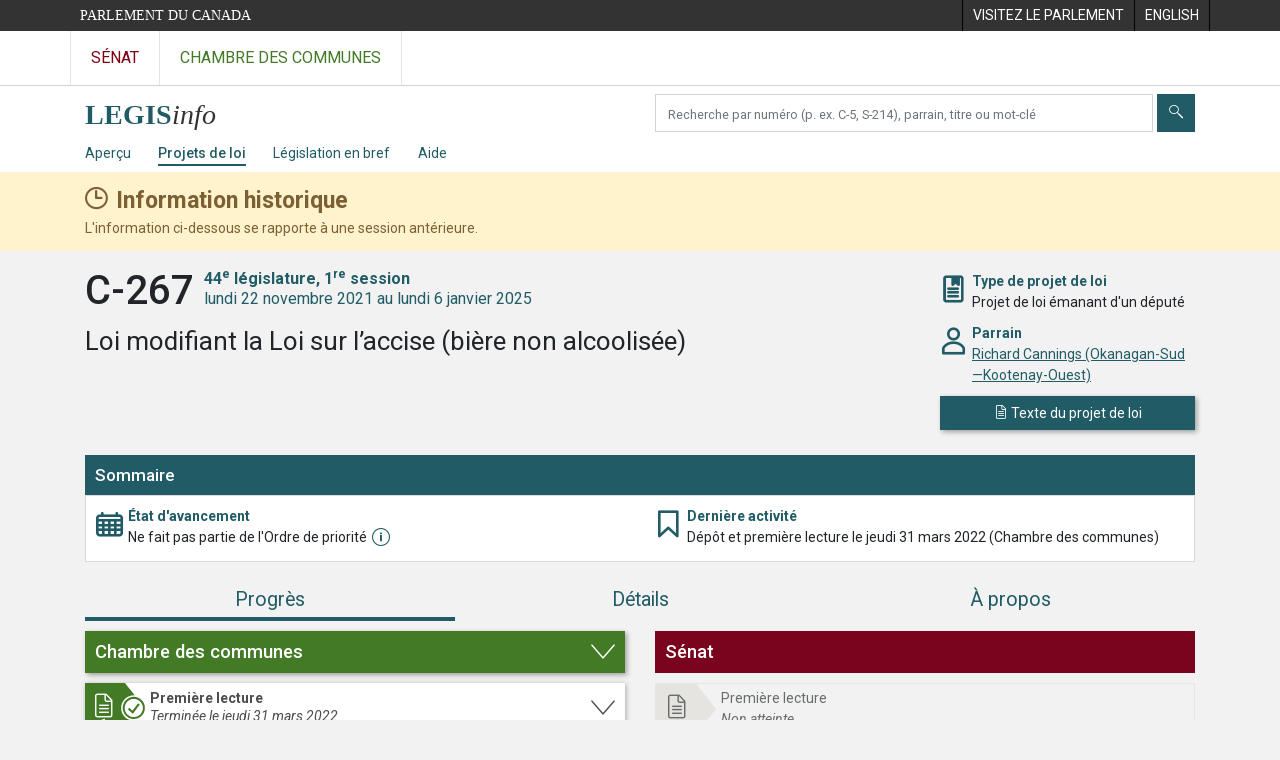

--- FILE ---
content_type: text/html; charset=utf-8
request_url: https://www.parl.ca/LegisInfo/fr/projet-de-loi/44-1/C-267
body_size: 8573
content:

<!DOCTYPE html>
<html lang="fr" xml:lang="fr" xmlns="http://www.w3.org/1999/xhtml">
<head>
    <meta charset="utf-8" />
    <meta name="viewport" content="width=device-width, initial-scale=1.0" />
    <meta http-equiv="X-UA-Compatible" content="IE=edge" />
    <title>C-267 (44-1) - LEGISinfo - Parlement du Canada</title>
    <meta name="description" content="C-267 (44-1) - LEGISinfo - Parlement du Canada" />
    

    <script src='/CommonElementsV3/js/jquery-3.5.1.min.js'></script>
<script src='/CommonElementsV3/js/bootstrap.bundle.min.js'></script>
<link rel='stylesheet' type='text/css' media='all' href='/CommonElementsV3/styles/bootstrap.min.css' />
<link rel='stylesheet' type='text/css' media='all' href='/CommonElementsV3/styles/ce-parl-main.min.css' />
<script src='https://www.googletagmanager.com/gtag/js?id=G-3B4FY0L638'></script>
<script>window.dataLayer = window.dataLayer || [];function gtag(){dataLayer.push(arguments);}gtag('js', new Date());gtag('config', 'G-3B4FY0L638');</script>


    <link href="/LegisInfo/css/site.min.css?v=RvGwZjy9-WixL2pbBvvC2jZ-zPhiQIY4qlhqlNEG5HQ" rel="stylesheet" type="text/css" />
    <link href="/LegisInfo/css/legisinfo-icons.css?v=PNz1grBZX0o5sx8KgndFZWEyS1qGAwtQZoIqRvsXnUQ" rel="stylesheet" type="text/css" />

    <link rel="preconnect" href="https://fonts.gstatic.com">
    <link href="https://fonts.googleapis.com/css2?family=Roboto:ital,wght@0,300;0,400;0,500;0,700;1,400;1,700&display=swap" rel="stylesheet">

    <link href="/LegisInfo/css/tippy-light-theme-v6.2.7.min.css?v=ye9FRhX7tDhiztwCD1Lq6j1tqz_Qxn1wuWxqqThZOrg" rel="stylesheet" type="text/css" />    

    <link rel="apple-touch-icon" sizes="180x180" href="/LegisInfo/images/favicons/apple-touch-icon.png">
    <link rel="icon" type="image/png" sizes="32x32" href="/LegisInfo/images/favicons/favicon-32x32.png">
    <link rel="icon" type="image/png" sizes="16x16" href="/LegisInfo/images/favicons/favicon-16x16.png">
    <link rel="manifest" href="/LegisInfo/images/favicons/webmanifest.json">
    <link rel="mask-icon" href="/LegisInfo/images/favicons/safari-pinned-tab.svg" color="#215c66">
    <link rel="shortcut icon" href="/LegisInfo/images/favicons/favicon.ico">
    <meta name="apple-mobile-web-app-title" content="LEGISinfo">
    <meta name="application-name" content="LEGISinfo">
    <meta name="msapplication-TileColor" content="#215c66">
    <meta name="msapplication-config" content="~/images/favicons/browserconfig.xml">
    <meta name="theme-color" content="#ffffff">        
</head>
<body class="body-wrapper ce-parl vh-100">
    <header class="d-print-none">
		    <!-- Skip to Content -->
		    <div id="skip local-anchor-container">
		        <a href="#StartOfContent" class="ce-parl-skipnav sr-only sr-only-focusable">Passer au contenu</a>
		    </div>
		    <div class="ce-global ce-parl-header-bar">
		        <div class="container">
		            <div class="row">
		                <div class="col">
		                    <a href="//www.parl.ca" class="ce-parl-btn float-left text-nowrap" >Parlement du Canada</a>
		                </div>
		                <div class="col">
		                    <ul role="menu" class="float-right">
		                        <li role="menuitem">
		                            <a href="https://visitez.parl.ca/index-f.html"  rel="external" >
		                                <span class="d-none d-md-block">Visitez le parlement</span>
		                                <span class="d-block d-md-none">Visitez</span>
		                            </a>
		                        </li>
		                        <li role="menuitem">
		                            <a href="https://www.parl.ca:443/LegisInfo/en/bill/44-1/c-267" >
		                                <span lang="en-CA" class="d-none d-md-block">English</span>
		                                <span lang="en-CA" class="d-block d-md-none">EN</span>
		                            </a>
		                        </li>
		                    </ul>
		                </div>
		            </div>
		        </div>
		    </div>
		</header>
		<!-- Parl Navigation -->
		<nav class="navbar navbar-expand ce-global ce-parl-nav" aria-label="Principale">
		    <div class="container">
		        <div class="collapse navbar-collapse" id="navbarNav">
		            <div class="navbar-nav">
		                <a class="nav-link ce-parl-nav-senate-link" href="//sencanada.ca/fr"  rel="external"   aria-label="Visitez le site web du Sénat" >Sénat</a>
		                <a class="nav-link ce-parl-nav-hoc-link" href="//www.noscommunes.ca"   aria-label="Visitez le site web de la Chambre des communes" >Chambre des communes</a>
		            </div>
		        </div>
		    </div>
		</nav>
    
<nav id="legisinfo-submenu" aria-label="Navigation du site web LegisInfo">
    <div id="top" class="submenu">
        <div class="container">
            <div class="row">
                <div class="col-lg-6">
                    <!-- only display on md screens and up -->
                    <div class="navbar-header navbar-expand-md navbar-light d-none d-sm-block">
                        <a class="d-inline-block" aria-label="Page d&#x27;accueil de LEGISinfo" href="/LegisInfo/fr/apercu">
                            <img class="legisinfo-logo-img" alt="Page d&#x27;accueil de LEGISinfo" src="/LegisInfo/images/legisinfo-logo.svg" />
                        </a>
                    </div>
                    <!-- only display on xs screens -->
                    <a href="javascript:void(0);" class="navbar-header navbar-expand-md navbar-light d-block d-sm-none" data-toggle="collapse" data-target="#collapsibleNavbar">
                        <img class="legisinfo-logo-img" alt="Ouvrez le menu de LEGISinfo" src="/LegisInfo/images/legisinfo-logo.svg" />                        
                        <em class="hoc-navbar-toggler-icon hoc-icon icon-down"></em>
                    </a>
                </div>
                <div class="col-lg-6 searchbox-container">
                    <div class="input-group pt-2 ">
                        <label for="search-text" class="sr-only" aria-hidden="false">Chercher des projets de loi</label>
                        <input type="text" class="form-control mr-1" id="search-text" aria-hidden="false" required />
                        <button type="submit" class="btn btn-clear-search-text" id="btn-clear-search-text" aria-label="Effacer votre recherche" aria-hidden="false"><em class="legisinfo-icons icon-times"></em></button>
                        <button type="submit" class="btn btn-search" id="btn-search-bills" aria-label="Envoyer" aria-hidden="false"><em class="legisinfo-icons icon-search"></em></button>
                    </div>
                </div>
            </div>
            <div class="navbar navbar-expand-sm navbar-light">
                <div class="collapse navbar-collapse" id="collapsibleNavbar">
                    <ul class="navbar-nav">
                        <li class="nav-item pr-md-3 pr-xs-0 pr-sm-0 "><a class="nav-link" href="/LegisInfo/fr/apercu">Aper&#xE7;u</a></li>
                        <li class="nav-item pr-md-3 pr-xs-0 active"><a class="nav-link" href="/LegisInfo/fr/projets-de-loi">Projets de loi</a></li>
                        <li class="nav-item pr-md-3 pr-xs-0 "><a class="nav-link" href="/LegisInfo/fr/legislation-en-bref">L&#xE9;gislation en bref</a></li>
                        <li class="nav-item pr-md-3 pr-xs-0 "><a class="nav-link" href="/LegisInfo/fr/aide">Aide</a></li>
                    </ul>
                </div>
            </div>
        </div>
    </div>
</nav>

    



        <div class="historical-banner" role="alert" aria-atomic="true">
            <div class="container">
                <div class="historical-title">
                    <strong>Information historique</strong>
                </div>
                <div>
                    L'information ci-dessous se rapporte à une session antérieure.
                </div>
            </div>
        </div>
    <main class="container">
        <a id="StartOfContent" tabindex="-1"></a>
        


<div id="bill-profile-container" class="house">



<section class="bill-identity" data-bill-id="11634753">

    <header>
        <div class="row">
            <div class="col-md-9">
                <h1>
                    <span class="bill-number-session">
                        <span class="bill-number">C-267</span>
                        <span class="sr-only">, </span>
                        <span class="bill-session">
                            <span class="parl-session"><span class="parl-session-number">44<sup>e</sup></span> législature, <span class="parl-session-number">1<sup>re</sup></span> session</span>
                            <span class="session-date-range">lundi 22 novembre 2021 au lundi 6 janvier 2025</span>
                        </span>
                    </span>
                </h1>
                <div class="bill-long-title">
                    Loi modifiant la Loi sur l’accise (bière non alcoolisée)
                </div>
            </div>

            <div class="col-md-3 identity-attributes">
                <div class="attribute-container">
                    <div class="attribute-icon icon-bookmark-2"></div>
                    <div class="attribute">
                        <div class="label">Type de projet de loi</div>
                        <div>Projet de loi &#xE9;manant d&#x27;un d&#xE9;put&#xE9;</div>
                    </div>
                </div>

                    <div class="attribute-container">
                        <div class="attribute-icon icon-person"></div>
                        <div class="attribute">
                            <div class="label">Parrain</div>
                            <div><a href="//www.noscommunes.ca/Members/fr/richard-cannings(89327)">Richard Cannings (Okanagan-Sud&#x2014;Kootenay-Ouest)</a></div>
                        </div>
                    </div>

                <div>
                        <a class="publication btn btn-primary" href="/DocumentViewer/fr/44-1/projet-loi/C-267/premiere-lecture"><em class="icon-sheet"></em> <span>Texte du projet de loi</span></a>
                </div>

            </div>
        </div>

    </header>

</section>


<section class="bill-state">

    <div class="card">

            <div class="card-head">
                <h2 class="h5">Sommaire</h2>
            </div>
            <div id="11634753-60029" class="card-body ">
                <div class="row">
                    <div class="col-md">
                        <div class="row state-attributes">
                            <div class="col-md">
                                <div class="attribute-container">
                                    <div class="attribute-icon icon-calendar"></div>
                                    <div class="attribute">
                                        <div class="label">&#xC9;tat d&#x27;avancement</div>
                                        <div class="attribute-status-name">Ne fait pas partie de l&#x27;Ordre de priorit&#xE9;<div class="status-info-icon outside-order-of-precedence"></div></div>
                                    </div>
                                </div>
                            </div>
                            <div class="col-md">
                                <div class="attribute-container">
                                    <div class="attribute-icon icon-bookmark"></div>
                                    <div class="attribute">
                                        <div class="label">Derni&#xE8;re activit&#xE9;</div>
                                        <div>D&#xE9;p&#xF4;t et premi&#xE8;re lecture le jeudi 31 mars 2022 (Chambre des communes)</div>
                                    </div>
                                </div>
                            </div>
                        </div>
                    </div>
                </div>
            </div>
    </div>

</section>

        <ul class="nav nav-pills nav-fill flex-column flex-md-row" id="bill-profile-tabs" role="tablist">
            <li class="nav-item" role="presentation">
                <a class="nav-link active justify-content-center progress-tab-tooltip" id="progress-tab" data-toggle="tab" href="#progress" role="tab" aria-controls="progress" aria-selected="true">Progr&#xE8;s</a>
            </li>
            <li class="nav-item" role="presentation">
                <a class="nav-link" id="details-tab" data-toggle="tab" href="#details" role="tab" aria-controls="details" aria-selected="false">D&#xE9;tails</a>
            </li>
            <li class="nav-item" role="presentation">
                <a class="nav-link" id="about-tab" data-toggle="tab" href="#about" role="tab" aria-controls="about" aria-selected="false">&#xC0; propos</a>
            </li>
        </ul>
        <div class="tab-content">

            <div class="tab-pane fade show active stages-container" id="progress" role="tabpanel" aria-labelledby="progress-tab">

                <h2 class="sr-only">Progr&#xE8;s</h2>

                <div class="row">
                    <div class="col-lg-6">


<div class="chamber house-stages">
        <a class="chamber-expand-collapse" href="" data-target=".house-stages .card .collapse" aria-controls="house-stage-1 house-stage-2 house-stage-3 house-stage-4 house-stage-5 " aria-expanded="false" role="button"><h3 class="h4">Chambre des communes</h3></a>



<div class="card clickable">

    <div class="card-head stage-completed">
            <a id="house-stage-1" class="collapsed" href="#house-first-reading-1" data-toggle="collapse" aria-expanded="false">
                <div class="first-reading"></div>
                <div>
                    <h4>Premi&#xE8;re lecture</h4>
                    <div class="legisinfo-progress-status">Termin&#xE9;e le jeudi 31 mars 2022</div>
                </div>
            </a>
    </div>



        <div id="house-first-reading-1" class="collapse ">
            <div class="card-body">

                    <div class="stage-attributes-container closing-events-container">
                        <div class="closing-events">
                            <div>
                                Derni&#xE8;re activit&#xE9; de l&#x27;&#xE9;tape
                            </div>

                            <div>
                                <div class="events">
                                        <div>
                                                <div>D&#xE9;p&#xF4;t et premi&#xE8;re lecture, jeudi 31 mars 2022</div>

                                        </div>
                                </div>



                            </div>

                        </div>
                    </div>




                    <h5>S&#xE9;ances de la Chambre</h5>
                    <table class="table table-striped meeting-info">
                        <thead>
                            <tr>
                                <th class="table-date">Date de la s&#xE9;ance</th>
                                <th class="table-meeting">D&#xE9;bats (Hansard)</th>
                            </tr>
                        </thead>
                        <tbody>
                                <tr>
                                    <td><div>jeudi 31 mars 2022</div></td>
                                    <td>
                                        <div>
                                                <a href="//www.noscommunes.ca/DocumentViewer/fr/44-1/chambre/seance-50/debats">S&#xE9;ance 50</a>

                                        </div>
                                    </td>
                                </tr>
                        </tbody>
                    </table>

            </div>
        </div>
</div>



<div class="card ">

    <div class="card-head stage-not-reached">
            <div class="second-reading"></div>
            <div>
                <div>Deuxi&#xE8;me lecture</div>
                <div class="legisinfo-progress-status">Non atteinte</div>
            </div>
    </div>



</div>



<div class="card ">

    <div class="card-head stage-not-reached">
            <div class="committee"></div>
            <div>
                <div>Examen en comit&#xE9;</div>
                <div class="legisinfo-progress-status">Non atteint</div>
            </div>
    </div>



</div>



<div class="card ">

    <div class="card-head stage-not-reached">
            <div class="report-stage"></div>
            <div>
                <div>&#xC9;tape du rapport</div>
                <div class="legisinfo-progress-status">Non atteinte</div>
            </div>
    </div>



</div>



<div class="card ">

    <div class="card-head stage-not-reached">
            <div class="third-reading"></div>
            <div>
                <div>Troisi&#xE8;me lecture</div>
                <div class="legisinfo-progress-status">Non atteinte</div>
            </div>
    </div>



</div>

</div>
                    </div>
                    <div class="col-lg-6">


<div class="chamber senate-stages">
        <div class="chamber-non-expandable"><h3 class="h4">S&#xE9;nat</h3></div>



<div class="card ">

    <div class="card-head stage-not-reached">
            <div class="first-reading"></div>
            <div>
                <div>Premi&#xE8;re lecture</div>
                <div class="legisinfo-progress-status">Non atteinte</div>
            </div>
    </div>



</div>



<div class="card ">

    <div class="card-head stage-not-reached">
            <div class="second-reading"></div>
            <div>
                <div>Deuxi&#xE8;me lecture</div>
                <div class="legisinfo-progress-status">Non atteinte</div>
            </div>
    </div>



</div>



<div class="card ">

    <div class="card-head stage-not-reached">
            <div class="third-reading"></div>
            <div>
                <div>Troisi&#xE8;me lecture</div>
                <div class="legisinfo-progress-status">Non atteinte</div>
            </div>
    </div>



</div>

</div>
                    </div>
                </div>



            </div>

            <div class="tab-pane fade" id="details" role="tabpanel" aria-labelledby="details-tab">
                <h2 class="sr-only">D&#xE9;tails</h2>
<div class="details-tab">
    <div class="row">
        <div class="col-lg-6">
            <div class="legisinfo-flex-box">
                <div class="header-box"><h3 class="h4">Votes par appel nominal</h3></div>

<div>
    <h4>
        Chambre des communes
    </h4>

        <div class="mb-3 empty-msg">
            Aucun vote par appel nominal a eu lieu pour ce projet de loi.
        </div>

</div>



                <div class="mt-0">
                    <h4>
                        S&#xE9;nat
                    </h4>

                    Pour voir la liste complète des votes par appel nominal qui ont eu lieu au Sénat, veuillez vous reporter à la page des <a href="https://sencanada.ca/fr/dans-la-chambre/votes">votes</a> du site Web du <a href="https://sencanada.ca/fr/">Sénat du Canada</a>.
                </div>
            </div>
        </div>
        <div class="col-lg-6">
<div class="legisinfo-flex-box">
    <div class="header-box"><h3 class="h4">D&#xE9;cisions et d&#xE9;clarations de la pr&#xE9;sidence</h3></div>

        <div class="empty-msg">
            Il n&#x27;y a actuellement aucune d&#xE9;cision ni d&#xE9;claration de la pr&#xE9;sidence.
        </div>
</div>





    <div class="legisinfo-flex-box">
        <div class="header-box"><h3 class="h4">Discours importants &#xE0; la deuxi&#xE8;me lecture</h3></div>

            <div class="empty-msg">
                Il n&#x27;y a actuellement aucun discours majeur sur ce projet de loi.
            </div>
    </div>
        </div>
    </div>
</div>            </div>

            <div class="tab-pane fade" id="about" role="tabpanel" aria-labelledby="about-tab">
                <h2 class="sr-only">&#xC0; propos</h2>

<div class="about-tab">
    <div class="row">
        <div class="col-lg-6">

            <div id="bill-about-legislative-summary">
            </div>

            <div id="bill-about-similar-bills" class="legisinfo-flex-box">
                <div class="header-box"><h3 class="h4">Projets de loi similaires</h3></div>
                <div class="mt-1">
                        <div class="title-section empty-msg">
                            Aucun projet de loi similaire n&#x2019;a &#xE9;t&#xE9; pr&#xE9;sent&#xE9; au cours des sessions ou l&#xE9;gislatures pr&#xE9;c&#xE9;dentes
                        </div>
                </div>
            </div>

        </div>
        <div class="col-lg-6">

            <div class="legisinfo-flex-box">
                <div class="header-box"><h3 class="h4">Pour en savoir plus sur ce projet de loi</h3></div>


                <div class="title-header-section"><h4>De la Biblioth&#xE8;que du Parlement</h4></div>

                <div>
                    <div class="links mb-1">
                        <a href="https://lop.parl.ca/sites/PublicWebsite/default/fr_CA/ResearchPublications">Chercher dans les publications de recherche</a>
                    </div>
                    <div>
                        Les publications de recherche de la Biblioth&#xE8;que du Parlement offrent de l&#x2019;information et des analyses non partisanes, fiables et opportunes sur des enjeux actuels et &#xE9;mergents, des lois et des sujets importants de politique publique.
                    </div>
                </div>





            </div>

        </div>
    </div>
</div>            </div>

        </div>
            <div class="open-data">
                <div class="pt-2">
                    Exporter en:
                    <a id="btn-exportAsJson-OnAgenda" class="btn btn-export-as" data-download="json" href="/LegisInfo/en/bill/44-1/c-267/json">
                        <i class="legisinfo-icons icon-download align-middle"></i> JSON
                    </a>
                    <a id="btn-exportAsXml-OnAgenda" class="btn btn-export-as" data-download="xml" href="/LegisInfo/en/bill/44-1/c-267/xml">
                        <i class="legisinfo-icons icon-download align-middle"></i> XML
                    </a>
                    <p class="mt-1">Pour plus d&#x27;options de donn&#xE9;es, veuillez voir <a href="//www.noscommunes.ca/fr/open-data">Donn&#xE9;es ouvertes</a></p>
                </div>
            </div>

</div>




        <a href="#top" id="returnToTop" title="Haut de la page" class="btn btn-primary scroll-top">
            <i class="legisinfo-icons icon-up"></i><span class="sr-only">Haut de la page</span>
        </a>
    </main>
    <footer class="ce-global ce-parl-footer d-print-none">
		    <div class="ce-parl-footer-top">
		        <div class="container">
		            <div class="row ce-parl-footer-vc">
		                <div class="col-md-4 order-md-2 text-center">
		                    <img src="/CommonElementsV3/images/ce-parl-emblem-f.png" alt="Parlement du Canada" />
		                </div>
		                <div class="col-md-4 order-md-1">
		                    <ul class="ce-parl-footer-external-links">
		                        <li>
		                            <a href="//sencanada.ca/fr" class="ce-parl-footer-senate-link"  rel="external" >Sénat</a>
		                        </li>
		                        <li>
		                            <a href="//www.noscommunes.ca" class="ce-parl-footer-hoc-link" >Chambre des communes</a>
		                        </li>
		                        <li>
		                            <a href="//lop.parl.ca/About/Library/VirtualLibrary/library-of-parliament-f.html" class="ce-parl-footer-lop-link"  rel="external" >Bibliothèque du Parlement</a>
		                        </li>
		                        <li>
		                            <a href="http://jobs-emplois.parl.ca/?Language&#x3D;F" class="ce-parl-footer-employment" >Emplois au Parlement</a>
		                        </li>
		                    </ul>
		                </div>
		                <div class="col-md-4 order-md-3 d-sm-none">
		                </div>
		            </div>
		        </div>
		    </div>
		    <div class="ce-parl-footer-bottom">
		        <div class="container">
		            <div class="row">
		                <div class="col-sm-12 text-center">
		                    <ul class="ce-parl-footer-bottom-links">
		                        <li>
		                            <a href="//www.parl.ca/ImportantNotices-f.html" >Avis importants</a>
		                        </li>
		                    </ul>
		                </div>
		            </div>
		        </div>
		    </div>
		</footer>
    <script src="/LegisInfo/js/popper-v2.10.2.min.js?v=bO-nmpttsdqVN6-LyTk-tYpdUxuFhxYQYoP6f3BsEEc"></script>
    <script src="/LegisInfo/js/tippy-v6.3.1.min.js?v=4wdrgKucW7nC-5EaDDPdZlTtHSUg_R85Moqv2_Su-D8"></script>
    
    <script src="/LegisInfo/js/jquery.i18n-v1.0.7.min.js?v=Xe5TCNN0b3K98e99_oWJr0FOiSTILqWWWEaDCY48V5E"></script>
    <script src="/LegisInfo/js/jquery.i18n.messagestore-v1.0.7.min.js?v=dxDziD29LGTvKo6LXzZmm8o8W87YCu4BOh-tsrDJd4k"></script>

    <script src="/LegisInfo/js/moment-v2.29.1.min.js?v=D_SW0JTJPBVxcKjgrxTI8e8R4GIHyxHQk8om9AQL_OY"></script>
    <script src="/LegisInfo/js/duetdatepicker-v1.4.0.min.js?v=eBpt92C-Glxh8OSsiYuF80DXF2AR2XuKp4mDhYoyrGk" type="module"></script>

    <script src="/LegisInfo/js/site.min.js?v=3wcSS75HnlEba9hBsq79XlEnokNDhwxv2zIuxMLhHD0"></script>    

    <script>

        $(document).ready(function () {
            initializeBillTilePopups();
            initializeBillStatusPopups();
        });

        tippy('#details-tab', {
            content: "<div><div>Votes par appel nominal</div><div>D&#xE9;cisions et d&#xE9;clarations de la pr&#xE9;sidence</div><div>Discours importants</div></div>",
            allowHTML: true,
            theme: 'light',
            interactive: false,
            hideOnClick: true,
            trigger: (isMobileDevice() ? '' : 'mouseenter focus')
        });

        var htmlTitlePopUp = '<div>';
        htmlTitlePopUp = htmlTitlePopUp + '';
        htmlTitlePopUp = htmlTitlePopUp + '<div>Projets de loi similaires (0)</div>';
        htmlTitlePopUp = htmlTitlePopUp + '';
        htmlTitlePopUp = htmlTitlePopUp + '<div>Pour en savoir plus sur ce projet de loi</div>';
        htmlTitlePopUp = htmlTitlePopUp + '</div>';

        tippy('#about-tab', {
            content: htmlTitlePopUp,
            allowHTML: true,
            theme: 'light',
            interactive: false,
            hideOnClick: true,
            trigger: (isMobileDevice() ? '' : 'mouseenter focus')
        });

        $('.show-more-button>a').on('click', function () {
                if ($(this).parent().parent().hasClass('show-more-expanded')) {
                $(this).parent().parent().removeClass('show-more-expanded');
                $(this).text("Afficher plus");
                } else {
                $(this).parent().parent().addClass('show-more-expanded');

                $(this).text("Afficher moins");
                }

        });





        function initializeBillStatusPopups() {

            tippy('.outside-order-of-precedence', {
                content: 'Un projet de loi &#xE9;manant d&#x2019;un d&#xE9;put&#xE9; ne peut &#xEA;tre d&#xE9;battu que si le nom du d&#xE9;put&#xE9; figure sur l&#x2019;Ordre de priorit&#xE9; et que le d&#xE9;put&#xE9; l&#x2019;a choisi pour faire l&#x2019;objet d&#x2019;un d&#xE9;bat.',
                allowHTML: true,
                theme: 'light',
                interactive: false,
                hideOnClick: true,
                trigger: (isMobileDevice() ? '' : 'mouseenter focus')
            });

            tippy('.introduced-as-proforma', {
                content: 'Les projets de loi pro forma sont pr&#xE9;sent&#xE9;s au d&#xE9;but de chaque session et ne franchissent que l&#x2019;&#xE9;tape de la premi&#xE8;re lecture.',
                allowHTML: true,
                theme: 'light',
                interactive: false,
                hideOnClick: true,
                trigger: (isMobileDevice() ? '' : 'mouseenter focus')
            });

            tippy('.royal-assent-awaiting', {
                content: 'Les deux chambres du Parlement ont adopt&#xE9; ce projet de loi, mais il n&#x2019;a pas encore re&#xE7;u la sanction royale.',
                allowHTML: true,
                theme: 'light',
                interactive: false,
                hideOnClick: true,
                trigger: (isMobileDevice() ? '' : 'mouseenter focus')
            });

            //Progress PopUp
            tippy('.progress-tab-tooltip', {
                content: '&#xC9;tapes franchies par un projet de loi dans chacune des chambres',
                allowHTML: true,
                theme: 'light',
                interactive: false,
                hideOnClick: true,
                trigger: (isMobileDevice() ? '' : 'mouseenter focus')
            });


            tippy('.bill-not-proceeded-title-icon', {
                content: 'Projet de loi retir&#xE9; ou ray&#xE9; du Feuilleton.',
                allowHTML: true,
                theme: 'light',
                interactive: false,
                hideOnClick: true,
                trigger: (isMobileDevice() ? '' : 'mouseenter focus')
            });
        }

    </script>

</body>
</html>


--- FILE ---
content_type: text/javascript
request_url: https://www.parl.ca/LegisInfo/js/site.min.js?v=3wcSS75HnlEba9hBsq79XlEnokNDhwxv2zIuxMLhHD0
body_size: 13001
content:
"use strict";function getUrlWithoutHash(){return location.pathname+location.search}function setSearchBoxPlaceholderText(){if($(window).width()<576){const n=document.createElement("div");n.innerHTML=$.i18n("searchbox-placeholder-mobile");$("input[type='text']#search-text").attr("placeholder",n.innerText)}else{const n=document.createElement("div");n.innerHTML=$.i18n("searchbox-placeholder-desktop");$("input[type='text']#search-text").attr("placeholder",n.innerText)}}function parseDate(n){return n.getFullYear()+"-"+("0"+(n.getMonth()+1)).slice(-2)+"-"+("0"+n.getDate()).slice(-2)}function getUpdatedQueryString(n,t,i){var u,r,f;return i||(i=window.location.href),i.endsWith("#")&&(i=i.slice(0,i.length-1)),t=encodeURIComponent(decodeURIComponent(t)).replace(/%2C/g,","),u=new RegExp("([?&])"+n+"=.*?(&|#|$)(.*)","gi"),u.test(i)?typeof t!="undefined"&&t!==null&&t!==""?i=i.replace(u,"$1"+n+"="+t+"$2$3"):(r=i.split("#"),i=r[0].replace(u,"$1$3").replace(/(&|\?)$/,""),typeof r[1]!="undefined"&&r[1]!==null&&(i+="#"+r[1])):typeof t!="undefined"&&t!==null&&t!==""&&(f=i.indexOf("?")!==-1?"&":"?",r=i.split("#"),i=r[0]+f+n+"="+t,typeof r[1]!="undefined"&&r[1]!==null&&(i+="#"+r[1])),i}function addUrlToHistory(n){prevUrlQueryString!==n&&(prevUrlQueryString=n,window.history.pushState(n,"",n),currentUrlWithoutHash=getUrlWithoutHash(),$(".btn-export-as").each(function(){SetExportAsParameters(this)}))}function getUrlParameterValue(n){n=n.replace(/[[]/,"\\[").replace(/[\]]/,"\\]");var i=new RegExp("[\\?&]"+n+"=([^&#]*)"),t=i.exec(location.search);return t===null?"":decodeURI(t[1])}function removeValuefromParameter(n,t,i){var r,u;for(i=i||",",r=n.split(i),u=0;u<r.length;u++)if(r[u]===t)return r.splice(u,1),r.join(i);return n}function removeParameterFromUrl(n,t){if(t||(t=window.location.href),t.endsWith("#")&&(t=t.slice(0,t.length-1)),n!==""){var r=encodeURIComponent(getUrlParameterValue(n)),i=n+"="+r;t.indexOf("?"+i+"&")!==-1?t=t.replace("?"+i+"&","?"):t.indexOf("&"+i+"&")!==-1?t=t.replace("&"+i+"&","&"):t.indexOf("?"+i)!==-1?t=t.replace("?"+i,""):t.indexOf("&"+i)!==-1&&(t=t.replace("&"+i,""))}return t}function removeURLParameter(n){var t=document.location.href,r=location.search,u,i;n!==""?(u=encodeURIComponent(getUrlParameterValue(n)),i=n+"="+u,r.indexOf("?"+i+"&")!==-1?t=t.replace("?"+i+"&","?"):r.indexOf("&"+i+"&")!==-1?t=t.replace("&"+i+"&","&"):r.indexOf("?"+i)!==-1?t=t.replace("?"+i,""):r.indexOf("&"+i)!==-1&&(t=t.replace("&"+i,""))):(r=location.search,t=t.replace(r,""));prevUrlQueryString!==t&&(prevUrlQueryString=t,history.pushState({state:1,rand:Math.random()},"",t))}function htmlEncode(n){return $("<div/>").text(n).html()}function htmlDecode(n){return $("<div/>").html(n).text()}function isTouchDevice(){var n=!1,t,i;return"maxTouchPoints"in navigator?n=navigator.maxTouchPoints>0:"msMaxTouchPoints"in navigator?n=navigator.msMaxTouchPoints>0:(t=window.matchMedia&&matchMedia("(pointer:coarse)"),t&&t.media==="(pointer:coarse)"?n=!!t.matches:"orientation"in window?n=!0:(i=navigator.userAgent,n=/\b(BlackBerry|webOS|iPhone|IEMobile)\b/i.test(i)||/\b(Android|Windows Phone|iPad|iPod)\b/i.test(i))),n}function isMobileDevice(){var n=navigator.userAgent.toLowerCase().match(/mobile/i),t=navigator.userAgent.toLowerCase().match(/tablet/i),i=navigator.userAgent.toLowerCase().match(/android/i),r=navigator.userAgent.toLowerCase().match(/iphone/i),u=navigator.userAgent.toLowerCase().match(/ipad/i),f=navigator.userAgent.toLowerCase().match(/ipod/i),e=navigator.userAgent.toLowerCase().match(/blackberry/i);return n||t||i||r||u||f||e}function getContentForTippy(n){const t=n.getAttribute("data-template"),i=document.getElementById(t);return i.innerHTML}function initializeBillTilePopups(){tippy(".bill-tile-popup",{content:function(n){return getContentForTippy(n)},allowHTML:!0,theme:"light",interactive:isMobileDevice(),hideOnClick:!0,trigger:isMobileDevice()?"click":"mouseenter focus"})}function initializeCommitteeTilePopups(){tippy(".committee-tile-popup",{content:function(n){return getContentForTippy(n)},allowHTML:!0,theme:"light",interactive:isMobileDevice(),hideOnClick:!0,trigger:isMobileDevice()?"click":"mouseenter focus"})}function initializeMajorSpeechesPopups(){tippy(".major-speeches-popup",{content:function(n){return getContentForTippy(n)},allowHTML:!0,theme:"light",interactive:!1,hideOnClick:!0,trigger:isMobileDevice()?"":"mouseenter focus"})}function initializeDecisionPopups(){tippy(".decision-popup",{content:function(n){return getContentForTippy(n)},allowHTML:!0,theme:"light",interactive:!1,hideOnClick:!0,trigger:isMobileDevice()?"click":"mouseenter focus"})}function initializeSittingNotePopups(){tippy(".sitting-note-popup",{content:function(n){return getContentForTippy(n)},allowHTML:!0,theme:"light",interactive:!1,hideOnClick:!0,trigger:isMobileDevice()?"click":"mouseenter focus"})}function SetExportAsParameters(n){var t=window.location.href,u,i,r;t.endsWith("#")&&(t=t.slice(0,t.length-1));t.indexOf("/en")<0&&t.indexOf("/fr")<0&&(t=t.endsWith("/")?t+"en/overview":t+"/en/overview");t.endsWith("/")&&(t=t.slice(0,t.length-1));t.endsWith("/en")&&(t=t+"/overview");t.endsWith("/fr")&&(t=t+"/apercu");u="";i="";$(n).attr("data-download")&&(i=$(n).attr("data-download"));r="";$(n).attr("data-downloadsection")&&(r=$(n).attr("data-downloadsection"));i&&(u=t.indexOf("?")>0?r?t.substring(0,t.indexOf("?"))+"/"+i+"/"+r+t.substring(t.indexOf("?")):t.substring(0,t.indexOf("?"))+"/"+i+t.substring(t.indexOf("?")):r?t+"/"+i+"/"+r:t+"/"+i);u&&$(n).attr("href",u)}function toggleAriaHidden(n,t){n.querySelector(".bill-card-number").setAttribute("aria-hidden",t.toString());n.querySelector(".bill-card-type").setAttribute("aria-hidden",t.toString())}function setHtmlTitle(){var n=$.i18n("html-title-search-results"),i=getUrlParameterValue("keywords").trim(),r,t;i!=""?(i=decodeURIComponent(i),i.length>=40&&(i=i.substring(0,40)+"[...]"),n=n.format($.i18n("html-title-prefix-keyword")).format(i)):(r=!1,(getUrlParameterValue("chamber")!=""||getUrlParameterValue("billtype")!=""||getUrlParameterValue("politicalaff")!=""||getUrlParameterValue("fromdate")!=""||getUrlParameterValue("todate")!=""||getUrlParameterValue("ministry")!=""||getUrlParameterValue("status")!=""||getUrlParameterValue("sponsor")!=""||getUrlParameterValue("committee")!="")&&(r=!0),t=$("span#session-label").clone(),t.children(".subheader").remove(),t=t.text().trim(),t!==""&&(n=t.toLowerCase().startsWith("all")||t.toLowerCase().startsWith("toutes")?r?n.format($.i18n("html-title-prefix-bills-all-sessions-filtered")):n.format($.i18n("html-title-prefix-bills-all-sessions")):r?n.format($.i18n("html-title-prefix-bills-one-session-filtered")).format(t):n.format($.i18n("html-title-prefix-bills-one-session")).format(t)));n.startsWith("html-title")||n.includes("{0}")||document.title===n||(document.title=n)}function setupSearchResultsOptions(){var t=["tile","list"],n;for(const i of t)$(window)[0].location.hash.toLowerCase().includes(i)&&(n=getUpdatedQueryString("view",i),addUrlToHistory(n),$(window)[0].location.hash="")}function showSearchResultsTab(){var n=getUrlParameterValue("view");n!==undefined&&(n===""&&(n="tile"),$('#results-display-options a[href="#'+n+'"]').tab("show"))}function HistoricalToolTipOnMobile(){var n=$(".header-section").has("> .historical-info-container");n&&($(window).width()<576&&n.each(function(){$(this).find(".historical-info-container").addClass("historical-tag-tooltip")}),$.i18n().load({en:appname+"/resources/en.json",fr:appname+"/resources/fr.json"}).done(function(){initiateTippy()}))}function onMultiSelectionList(n){var r;if(n.find(".dropdown-menu li span.dropdown-item")!==undefined){var u="",i="",f=n.find(".form-check-input").attr("data-input"),t=n.parents(".refiner-root").find(".form-check-input:checked");if(t.length>1){for(let n of t)i=i.concat(",",n.dataset.value);u=n.parents(".refiner-root").find(".btn-refiner").attr("data-is-feminine")!==undefined&&n.parents(".refiner-root").find(".btn-refiner").attr("data-is-feminine").toLowerCase()==="true"?"".concat(t.length," ",$.i18n("selected-feminine")):"".concat(t.length," ",$.i18n("selected"));i=i.substring(1)}else t.length===1&&(i=t[0].dataset.value,u=t[0].dataset.label);n.parents(".refiner-root").find(".btn-refiner").html(u+'<span class="caret"><\/span>');$("#search-refiner input[name="+f).val(i).trigger("change");r=removeParameterFromUrl("page");r=updateRefinerQueryString(r);addUrlToHistory(r);sendForm(n)}}function isBillsSearchPage(){return $(window)[0].location.pathname.toLowerCase().includes("/en/bills")||$(window)[0].location.pathname.toLowerCase().includes("/fr/projets-de-loi")}function updatePagination(n){if(n!==undefined){var t=getUpdatedQueryString("page",n);t=updateRefinerQueryString(t);addUrlToHistory(t);sendForm();$("html, body").animate({scrollTop:$("#start-of-search-results").offset().top},300);$("#start-of-search-results").focus()}}function updateRefinerQueryString(n,t){t=typeof t!="undefined"?t:"";var r=$("form")[0];let i=new FormData(r);return $("#titles-only")!=undefined&&$("#titles-only").length>0&&i.append("titlesonly",$("#titles-only")[0].value),$("#pubscope")!=undefined&&$("#pubscope").length>0&&i.append("pubscope",$("#pubscope")[0].value),i.forEach(function(i,r){n=updateNonDefaultValueQueryString(r,i,n,t)}),n}function updateNonDefaultValueQueryString(n,t,i,r){var f,u,e;r=typeof r!="undefined"?r:"";i||(i=window.location.href);i.endsWith("#")&&(i=i.slice(0,i.length-1));f=new RegExp(BillNumberRegEx);u=getUrlParameterValue("keywords");switch(n){case"parlsession":r!==n&&$("#session-label").attr("data-default-session")==t?i=removeParameterFromUrl(n,i):r===n&&u!=""&&f.test(u.trim())&&t==="all"?(i=getUpdatedQueryString(n,t,i),i=getUpdatedQueryString("sortby","session-desc",i)):i=getUpdatedQueryString(n,t,i);break;case"titlesonly":i=t.toLowerCase()!=="false"?getUpdatedQueryString(n,t,i):removeParameterFromUrl(n,i);break;case"fromdate-refiner":case"todate-refiner":i=removeParameterFromUrl(n,i);break;case"pubscope":e=!1;$("#titles-only")!=undefined&&$("#titles-only").length>0&&(e=$("#titles-only")[0].value.toLowerCase()=="true");i=t.toLowerCase()==="latest"||e?removeParameterFromUrl(n,i):getUpdatedQueryString(n,t,i);break;case"sortby":r==="parlsession"&&u!=""&&f.test(u.trim())?getUrlParameterValue("parlsession")==="all"&&(i=removeParameterFromUrl(n,i)):i=getUpdatedQueryString(n,t,i);break;default:i=getUpdatedQueryString(n,t,i)}return i}function updateKeywordOptions(n){($("#keyword-options").html().trim()==""||$(n)[4].innerHTML.trim()=="")&&$("#keyword-options").html($(n)[4].innerHTML.trim());$("#titles-only")!=undefined&&$("#titles-only").length>0&&($("#titles-only")[0].checked=$("#titles-only")[0].value.toLowerCase()=="true",$("#pubscope")[0].checked=$("#pubscope")[0].value.toLowerCase()=="all",initiateTippy(),$("#titles-only")[0].checked?($("#pubscope").parent(".custom-switch").addClass("disabled"),$("#pubscope").attr("disabled",!0),$("#pubscope-group")[0]._tippy.setContent("<div class='tooltip-text'>"+$.i18n("all-publication-disabled-tooltip")+"<\/div>"),$("#pubscope")[0].checked=!1,$("#pubscope")[0].value=""):($("#pubscope").parent(".custom-switch").removeClass("disabled"),$("#pubscope").attr("disabled",!1),$("#pubscope-group")[0]._tippy.setContent("<div class='tooltip-text'>"+$.i18n("all-publication-tooltip")+"<\/div>")))}function triggerSearch(){var n=updateRefinerQueryString(n);addUrlToHistory(n);sendForm()}function sendForm(n){var i=$("form"),r=JSON.parse(JSON.stringify(i.serializeArray())),t=window.location.href,u=window.location.pathname.slice(0,window.location.pathname.lastIndexOf("/"))+"/searchResults";t=t.replace(window.location.pathname,u);$("#search-results").removeClass("show");$.ajax({type:"POST",url:t,data:r,success:function(t){$(".search-results").html($(t).find(".search-results").html());var i=$(t).find(".bill-search-result-container").length>0;i||getUrlParameterValue("titlesonly")=="true"?($(".keyword-slider").removeClass("d-none"),$(".keyword-slider").addClass("d-block")):($(".keyword-slider").removeClass("d-block"),$(".keyword-slider").addClass("d-none"));i?($(".open-data").removeClass("d-none"),$(".open-data").addClass("d-block")):($(".open-data").removeClass("d-block"),$(".open-data").addClass("d-none"));$("#search-results").addClass("show");getUrlParameterValue("view")!==""&&$("input[name='view']").val(getUrlParameterValue("view"));initiateTippy();updateRefinersData($(t).find("#search-refiner").html(),n,!1);setHtmlTitle()}})}function updateRefiners(n,t){var r=$("form"),u=JSON.parse(JSON.stringify(r.serializeArray())),i=window.location.href,f=window.location.pathname.slice(0,window.location.pathname.lastIndexOf("/"))+"/searchRefiners";i=i.replace(window.location.pathname,f);$.ajax({type:"POST",url:i,data:u,success:function(i){updateRefinersData(i,n,t)}})}function updateRefinersData(n,t,i){var e,u,f,r,l,h,o,s,c,a;if(updateKeywordOptions(n),t!==undefined&&t.type!="checkbox")for(e=t.hasClass("dropdown")?t:t.parents(".dropdown"),u=$(".dropdown"),f=$((new DOMParser).parseFromString(n,"text/html")).find(".dropdown"),r=0;r<u.length;r++)$(u[r]).find(".refiner-label").text()===$(e).find(".refiner-label").text()||i?$(u[r]).find(".refiner-label").text()===$(e).find(".refiner-label").text()&&i&&(e[0].innerHTML=f[r].innerHTML):u[r].innerHTML=f[r].innerHTML;else for(u=$(".dropdown"),f=$((new DOMParser).parseFromString(n,"text/html")).find(".dropdown"),r=0;r<u.length;r++)$(u[r]).find(".refiner-label").text()&&(u[r].innerHTML=f[r].innerHTML);l=Object.entries($(n).find(".refiner-simple-view").data());for(const[t,n]of l)switch(t){case"sessionStartDate":$(".refiner-simple-view").attr("data-session-start-date",n);break;case"sessionEndDate":$(".refiner-simple-view").attr("data-session-end-date",n)}h=$("#bills-refiner-parl-session").find("[name='parlsession']");h!==undefined&&(o=h.attr("value"),s=$('a[data-value="'+o+'"'),s.length&&(c=s.find(".parl-session").html(),a=s.find(".qualifier").html(),o!==undefined&&o==="all"&&(c=$.i18n("all-sessions")),$("#session-label").html(c+'<span class="subheader">'+a+"<\/span>")));initDateRange()}function resetRefiners(){var n=$("form"),t=!1;n.find(":input").each(function(){this.name=="sortby"&&($(this).val()==="session-asc"||$(this).val()==="session-desc")&&$(this).val("");switch(this.name){case"keywords":case"titlesonly":case"pubscope":case"sortby":case"view":case"advancedview":$(this).val()===""?($(this).attr("disabled",!0),$(this).val("")):t=!0;break;default:$(this).attr("disabled",!0);$(this).val("")}});t?n.submit():window.location.replace(location.pathname)}function clearDateParameter(){$('input[name="fromdate"]').val("");$('input[name="todate"]').val("")}function enableBillsIpadView(){window.innerWidth<=1199.9?($("#expand-toggle").attr("data-target",".search-expand-ipad"),$("#expand-toggle").hasClass("collapsed")&&($("#refiner-political-affiliation").removeClass("show"),$("#refiner-political-affiliation").addClass("collapse"))):($("#expand-toggle").attr("data-target",".search-expand"),$("#refiner-political-affiliation").addClass("show"),$("#refiner-political-affiliation").removeClass("collapse"))}function initiateTippy(){if($(".historical-tag-tooltip")[0]!==undefined&&$(".historical-tag-tooltip")[0]._tippy===undefined&&tippy(".historical-tag-tooltip",{content:"<div>"+$.i18n("historical-banner-title")+"<\/div>",allowHTML:!0,theme:"light",interactive:!1,hideOnClick:!0,trigger:isMobileDevice()?"":"mouseenter focus"}),$("#titles-only-group")[0]!==undefined&&$("#titles-only-group")[0]._tippy===undefined&&tippy("#titles-only-group",{content:"<div class='tooltip-text'>"+$.i18n("bill-title-only").format("<br />")+"<\/div>",allowHTML:!0,theme:"light",interactive:!1,hideOnClick:!0,trigger:isMobileDevice()?"":"mouseenter focus"}),$("#pubscope-group")[0]!==undefined&&$("#pubscope-group")[0]._tippy===undefined){var n="<div class='tooltip-text'>"+$.i18n("all-publication-tooltip").format("<br />")+"<\/div>";getUrlParameterValue("titlesonly")=="true"&&(n="<div class='tooltip-text'>"+$.i18n("all-publication-disabled-tooltip")+"<\/div>");tippy("#pubscope-group",{content:n,allowHTML:!0,theme:"light",interactive:!1,hideOnClick:!0,trigger:isMobileDevice()?"":"mouseenter focus"})}$("#tile-view-tab")[0]!==undefined&&$("#tile-view-tab")[0]._tippy===undefined&&tippy("#tile-view-tab",{content:"<div>"+$.i18n("tile-view-tooltip")+"<\/div>",allowHTML:!0,theme:"light",interactive:!1,hideOnClick:!0,trigger:isMobileDevice()?"":"mouseenter focus"});$("#list-view-tab")[0]!==undefined&&$("#list-view-tab")[0]._tippy===undefined&&tippy("#list-view-tab",{content:"<div>"+$.i18n("list-view-tooltip")+"<\/div>",allowHTML:!0,theme:"light",interactive:!1,hideOnClick:!0,trigger:isMobileDevice()?"":"mouseenter focus"})}function expandOnLoad(){var n=!1;n=getUrlParameterValue("advancedview").toLowerCase()==="true"||getUrlParameterValue("committee")!==""||getUrlParameterValue("fromdate")!==""||getUrlParameterValue("todate")!==""||getUrlParameterValue("ministry")!==""||getUrlParameterValue("status")!==""||getUrlParameterValue("sponsor")!==""||window.innerWidth<=1199.9&&getUrlParameterValue("politicalaff")!=="";n&&$(".search-expand").collapse("show")}function clearDate(n){var t=null;n.name===fromdateRefinerName?($("#fromdateRefiner").removeClass("highlight"),$("#btn-clear-dateFrom-text").addClass("invisible"),$('input[name="fromdate"]').val("")):n.name===todateRefinerName&&($("#todateRefiner").removeClass("highlight"),$("#btn-clear-dateTo-text").addClass("invisible"),$('input[name="todate"]').val(""));startPicker.value!=minSelectableDate&&endPicker.value==maxSelectableDate||endPicker.value!=maxSelectableDate&&startPicker.value==minSelectableDate?(t=removeParameterFromUrl("page"),startPicker.value=minSelectableDate,endPicker.value=maxSelectableDate,updateDateRefiner(null,null),t=updateRefinerQueryString(t),addUrlToHistory(t),sendForm()):startPicker.value!=minSelectableDate&&endPicker.value!=maxSelectableDate&&(n.name===fromdateRefinerName?updateFunction(minSelectableDate,endPicker.value):n.name===todateRefinerName&&updateFunction(startPicker.value,maxSelectableDate))}function waitForDatePickerInit(){return new Promise(n=>{const t=new MutationObserver((t,i)=>{for(const r of t)if(r.type==="childList"){const t=$("#todateRefiner"),r=$("#fromdateRefiner");t.length&&r.length&&(i.disconnect(),n())}});t.observe(document.body,{childList:!0,subtree:!0})})}function addDatePickerEventListeners(){startPicker.addEventListener("duetChange",function(n){n.detail.value.length?(updateFunction(n.detail.value,endPicker.value),endPicker.min=n.detail.value,$(`duet-date-picker[name='${fromdateRefinerName}'] .duet-date__toggle`).focus()):($("#fromdateRefiner").removeClass("highlight"),endPicker.min=null)});endPicker.addEventListener("duetChange",function(n){n.detail.value.length?(updateFunction(startPicker.value,n.detail.value),startPicker.max=n.detail.value,$(`duet-date-picker[name='${todateRefinerName}'] .duet-date__toggle`).focus()):($("#todateRefiner").removeClass("highlight"),startPicker.max=null)})}function createDateAdapter(n){return{parse(t="",i){var f,e;const r=t.match(DATE_FORMAT);if(r){var o=new Date(minSelectableDate.replace(/-/g," ")),s=new Date(maxSelectableDate.replace(/-/g," ")),u=new Date(r[0]);if(n.name===fromdateRefinerName&&endPicker.value){if(f=new Date(endPicker.value.replace(/-/g," ")),u>f||u<o)return}else if(n.name===todateRefinerName&&startPicker.value&&(e=new Date(startPicker.value.replace(/-/g," ")),u<e||u>s))return;return i(r[1],r[2],r[3])}},format(n){const t=n.getFullYear(),i=String(n.getMonth()+1).padStart(2,"0"),r=String(n.getDate()).padStart(2,"0");return`${t}/${i}/${r}`}}}function initDateRange(){minSelectableDate=$(".refiner-simple-view").attr("data-session-start-date");maxSelectableDate=$(".refiner-simple-view").attr("data-session-end-date");var t="Clear the selected from date",i="Clear the selected to date",n;lang==="en"?n={placeholder:"YYYY/MM/DD",prevMonthLabel:"Previous month",nextMonthLabel:"Next month",monthSelectLabel:"Month",yearSelectLabel:"Year",dayNames:["Sunday","Monday","Tuesday","Wednesday","Thursday","Friday","Saturday"],monthNames:["January","February","March","April","May","June","July","August","September","October","November","December"],monthNamesShort:["Jan","Feb","Mar","Apr","May","Jun","Jul","Aug","Sep","Oct","Nov","Dec"],locale:"en-CA"}:(t="Effacez la date de début sélectionnée",i="Effacez la date de fin sélectionnée",n={placeholder:"AAAA/MM/JJ",prevMonthLabel:"Mois précédent",nextMonthLabel:"Mois suivant",monthSelectLabel:"Mois",yearSelectLabel:"Année",dayNames:["dimanche","lundi","mardi","mercredi","jeudi","vendredi","samedi"],monthNames:["janvier","février","mars","avril","mai","juin","juillet","août","septembre","octobre","novembre","décembre"],monthNamesShort:["jan","fév","mars","avr","mai","juin","juil","août","sept","oct","nov","déc"],locale:"fr-CA"});const r={...n,closeLabel:lang==="en"?'Close the "from date" calendar window':"Fermez la fenêtre du calendrier date de début",buttonLabel:lang==="en"?'Choose a "from date"':"Choisissez une date de début",selectedDateMessage:lang==="en"?'The selected "from date" is':"La date de début sélectionnée est",calendarHeading:lang==="en"?'Choose a "from date"':"Choisissez une date de début"},u={...n,closeLabel:lang==="en"?'Close the "to date" calendar window':"Fermez la fenêtre du calendrier date de fin",buttonLabel:lang==="en"?'Choose a "to date"':"Choisissez une date de fin",selectedDateMessage:lang==="en"?'The selected "to date" is':"La date de fin sélectionnée est",calendarHeading:lang==="en"?'Choose a "to date"':"Choisissez une date de fin"};startPicker.localization=r;endPicker.localization=u;startPicker.dateAdapter=createDateAdapter(startPicker);endPicker.dateAdapter=createDateAdapter(endPicker);waitForDatePickerInit().then(()=>{$("#btn-clear-dateFrom-text").length==0&&$(`duet-date-picker[name='${fromdateRefinerName}'] .duet-date__input`).after(`<button type="button" aria-label="${t}" class="btn btn-clear-date-text" id="btn-clear-dateFrom-text"><span class="legisinfo-icons icon-times"></span></button>`),$("#btn-clear-dateTo-text").length==0&&$(`duet-date-picker[name='${todateRefinerName}'] .duet-date__input`).after(`<button type="button" aria-label="${i}" class="btn btn-clear-date-text invisible" id="btn-clear-dateTo-text"><span class="legisinfo-icons icon-times"></span></button>`)});SetDateRangePickerDates();startPicker.min=minSelectableDate;endPicker.min=minSelectableDate;endPicker.max=maxSelectableDate;startPicker.max=maxSelectableDate}function updateDateRefiner(n,t){$('input[name="fromdate"]').val(n!=null?n:"");$('input[name="todate"]').val(t!=null?t:"")}function applyStylesToDatePicker(){currentStartDate!=minSelectableDate?(endPicker.min=startPicker.value,$("#fromdateRefiner").addClass("highlight"),$("#btn-clear-dateFrom-text").removeClass("invisible")):($("#fromdateRefiner").removeClass("highlight"),$("#btn-clear-dateFrom-text").addClass("invisible"));currentEndDate!=maxSelectableDate?(startPicker.max=endPicker.value,$("#todateRefiner").addClass("highlight"),$("#btn-clear-dateTo-text").removeClass("invisible")):($("#todateRefiner").removeClass("highlight"),$("#btn-clear-dateTo-text").addClass("invisible"))}function SetDateRangePickerDates(){queryStartDate=getUrlParameterValue("fromdate");queryEndDate=getUrlParameterValue("todate");isNaN(Date.parse(queryStartDate))&&isNaN(Date.parse(queryEndDate))?(currentStartDate=minSelectableDate,currentEndDate=maxSelectableDate):!isNaN(Date.parse(queryStartDate))&&isNaN(Date.parse(queryEndDate))?(currentStartDate=queryStartDate,currentEndDate=maxSelectableDate):isNaN(Date.parse(queryStartDate))&&!isNaN(Date.parse(queryEndDate))?(currentStartDate=minSelectableDate,currentEndDate=queryEndDate):(currentStartDate=queryStartDate,currentEndDate=queryEndDate);startPicker.value=currentStartDate;endPicker.value=currentEndDate;waitForDatePickerInit().then(()=>{applyStylesToDatePicker()})}function sortBySelected(n){var i=$(n).attr("data-value"),r=$(n).attr("data-input"),t=removeParameterFromUrl("page");t=getUpdatedQueryString(r,i,t);$(".sortby-container input[name="+r).val(i);t=updateRefinerQueryString(t);addUrlToHistory(t);showSortByDropDown();sendForm()}function showSortByDropDown(){var n=getUrlParameterValue("sortby"),t=getUrlParameterValue("keywords"),r=new RegExp(BillNumberRegEx);t!=""&&r.test(t.trim())&&n==""&&(n="session-desc");$("input[name='sortby']").val(n);var u=window.location.href.includes("/fr")?"fr":"en",f=u==="en"?"Sort by ":"Trier par ",i="";i=n!==""?$("[data-input='sortby'][data-value='"+n+"']").text():$(".sortby-root > ul.dropdown-menu").find("li:not(.d-none):first").find("a").text();document.getElementById("sortbyDropdown")!=null&&(document.getElementById("sortbyDropdown").innerHTML=f+i.toLowerCase()+'<span class="caret"><\/span>')}function setSortBySelection(){var n=getUrlParameterValue("keywords"),t=getUrlParameterValue("parlsession"),i=new RegExp(BillNumberRegEx);n==""||i.test(n.trim())?$("[data-input='sortby'][data-value='relevance']").parent().addClass("d-none"):$("[data-input='sortby'][data-value='relevance']").parent().removeClass("d-none");t!="all"?($("[data-input='sortby'][data-value='session-asc']").parent().addClass("d-none"),$("[data-input='sortby'][data-value='session-desc']").parent().addClass("d-none")):($("[data-input='sortby'][data-value='session-asc']").parent().removeClass("d-none"),$("[data-input='sortby'][data-value='session-desc']").parent().removeClass("d-none"));showSortByDropDown()}function LaagSendForm(){var n=$("#search-refiner form");n.find(":input").filter(function(){return!this.value||this.value==="current"}).attr("disabled",!0);n.submit()}function EnableConsideredPreviousSitting(n){$(".bill-link").attr("data-considered-during-previous-sitting-enabled",n);document.getElementById("bills-considered-previous-sitting")&&(document.getElementById("bills-considered-previous-sitting").checked=n==="true"||n===!0);DisplayBillCount()}function DisplayBillCount(){var n=$("#bills-considered-previous-sitting").is(":checked");n?($("div[data-considered-bill-count=0]").hide(),$("div[data-considered-bill-count=0] ~ .display-no-data-message").hide(),$("div[data-considered-bill-count=0] ~ .display-no-data-considered-message").show(),$("div[data-considered-bill-count][data-considered-bill-count!=0]").show(),$("div[data-considered-bill-count][data-considered-bill-count!=0] ~ .display-no-data-message").hide(),$("div[data-considered-bill-count][data-considered-bill-count!=0] ~ .display-no-data-considered-message").hide(),$("span.bill-number[data-considered-government-bill-count]").text(function(){return $(this).data("considered-government-bill-count")}),$("span.bill-number[data-considered-other-bill-count]").text(function(){return $(this).data("considered-other-bill-count")})):($("div[data-bill-count=0]").hide(),$("div[data-bill-count=0] ~ .display-no-data-message").show(),$("div[data-bill-count=0] ~ .display-no-data-considered-message").hide(),$("div[data-bill-count][data-bill-count!=0]").show(),$("div[data-bill-count][data-bill-count!=0] ~ .display-no-data-message").hide(),$("div[data-bill-count][data-bill-count!=0] ~ .display-no-data-considered-message").hide(),$("span.bill-number[data-government-bill-count]").text(function(){return $(this).data("government-bill-count")}),$("span.bill-number[data-other-bill-count]").text(function(){return $(this).data("other-bill-count")}))}function performSearch(){var t=encodeURIComponent($("#search-text").val()),i=window.location.href.includes("/fr")?"fr":"en",r=i==="en"?"bills":"projets-de-loi",n,u;$("#search-results").removeClass("show");n="";isBillsSearchPage()&&(u=JSON.parse(JSON.stringify($("form").serializeArray())),u.find(function(t){t.name=="parlsession"&&t.value!=""&&t.value!=$("#session-label").attr("data-default-session")&&(n=`&parlsession=${t.value}`);t.name=="view"&&t.value!=""&&(n+=`&view=${t.value}`)}));window.location.href=t!==null&&t!=""?`/LegisInfo/${i}/${r}?keywords=${t}${n}`:`/LegisInfo/${i}/${r}`}function clearSearchText(){$("#search-text").val("");$("#search-text").focus()}function isBillProfilePage(){return $(window)[0].location.pathname.toLowerCase().includes("/en/bill/")||$(window)[0].location.pathname.toLowerCase().includes("/fr/projet-de-loi/")}function setupBillProfileTabs(){var t=["progress","details","about"],n;for(const i of t)$(window)[0].location.hash.toLowerCase().includes(i)&&(n=getUpdatedQueryString("view",i),addUrlToHistory(n),$(window)[0].location.hash="")}function showBillProfileTab(n){n=typeof n!="undefined"?n:"progress";$('#bill-profile-tabs a[href="#'+n+'"]').tab("show")}function handleStageExpansionChange(n,t){var i=countExpandedChamberStages(t),r=n.attr("href");i==0&&setChamberHeaderState(t,!0);i==1&&($(r).hasClass("show")?setChamberHeaderState(t,!1):setChamberHeaderState(t,!0));i>1&&setChamberHeaderState(t,!0)}function switchChamberExpansionState(n){var t=isChamberExpanded(n);setChamberHeaderState(n,!t);t?collapseChamber(n):expandChamber(n)}function expandChamber(n){var t=$("."+n+"-stages .card .collapse");$.each(t,function(){$(this).collapse("show")})}function collapseChamber(n){var t=$("."+n+"-stages .card .collapse");$.each(t,function(){$(this).collapse("hide")})}function isChamberExpanded(n){var i=$("."+n+"-stages .card .collapse"),t=!1;return $.each(i,function(){$(this).hasClass("show")&&(t=!0)}),t}function countExpandedChamberStages(n){var i=$("."+n+"-stages .card .collapse"),t=0;return $.each(i,function(){$(this).hasClass("show")&&t++}),t}function countChamberStages(n){var i=$("."+n+"-stages .card .collapse"),t=0;return $.each(i,function(){t++}),t}function determineChamberHeaderState(n){var t=isChamberExpanded(n);setChamberHeaderState(n,t)}function setChamberHeaderState(n,t){var i=$("."+n+"-stages .chamber-expand-collapse").first();t?(i.removeClass("expand-all"),i.addClass("collapse-all"),i.attr("aria-expanded",!0)):(i.removeClass("collapse-all"),i.addClass("expand-all"),i.attr("aria-expanded",!1))}var currentUrlWithoutHash,appname,prevUrlQueryString,monthNamesShort,updateFunction;const BillNumberRegEx="^(S|s|C|c)(\\-)?(\\d+(A|a|B|b)?)$";currentUrlWithoutHash=getUrlWithoutHash();$(window).on("popstate",function(){var n=getUrlWithoutHash();currentUrlWithoutHash!=n&&location.reload(!0)});$(window).resize(function(){setSearchBoxPlaceholderText()});appname="";location.hostname!=="localhost"&&(appname="/"+encodeURIComponent(window.location.pathname.split("/")[1]));$.i18n().load({en:appname+"/resources/en.json",fr:appname+"/resources/fr.json"}).done(function(){setSearchBoxPlaceholderText();initiateTippy();isBillsSearchPage()&&setHtmlTitle()});prevUrlQueryString=window.location.href;$(function(){$.fn.ignore=function(n){return this.clone().find(n||">*").remove().end()}});String.prototype.format=function(){var n=this;for(var t in arguments)n=n.replace("{"+t+"}",arguments[t]);return n};$(document).ready(function(){function t(){n.style.display=document.body.scrollTop>150||document.documentElement.scrollTop>150?"block":"none"}$(".interactive-popup").click(function(n){isMobileDevice()&&n.preventDefault()});$(".btn-export-as").each(function(){SetExportAsParameters(this)});const n=document.getElementById("returnToTop");window.onscroll=function(){t()}});$(document).ready(function(){isBillsSearchPage()&&(setupSearchResultsOptions(),showSearchResultsTab(),HistoricalToolTipOnMobile())});$("#search-results").on("click","#results-display-options a",function(){var n=getUpdatedQueryString("view",$(this)[0].id.replace("-tab","").replace("-view",""));addUrlToHistory(n);$("input[name='view']").val($(this)[0].id.replace("-tab","").replace("-view",""));showSearchResultsTab()});$(function(){isBillsSearchPage()&&(expandOnLoad(),enableBillsIpadView(),getUrlParameterValue("view")!==""&&$("input[name='view']").val(getUrlParameterValue("view")),getUrlParameterValue("advancedview")!==""&&$("input[name='advancedview']").val(getUrlParameterValue("advancedview")))});$(".laag-search-refiner").on("click",".dropdown-menu li a",function(){var n=$(this).attr("data-value"),t=$(this).attr("data-input");$("#search-refiner input[name="+t).val(n).trigger("change")});$("#bills-refiner-parl-session").on("click",".dropdown-menu li a",function(){var t=$(this).attr("data-value"),i=$(this).attr("data-input"),u=$(this).ignore("span.count").text(),f,r,n;i==="parlsession"&&(u=$(this).html().trim().slice(0,$(this).html().trim().indexOf("<br>")).trim());clearDateParameter();$("#search-refiner input[name="+i).val(t).trigger("change");$(this).parents(".refiner-root").find(".btn-refiner").html(u+'<span class="caret"><\/span>');t!=="all"&&$(this).parents(".refiner-root").find(".btn-refiner").addClass("highlight");$("input[name='sortby']").length>0&&$("input[name='sortby']").val().includes("session")&&t!=="all"&&(f=new RegExp(BillNumberRegEx),r=getUrlParameterValue("keywords"),r!=""?f.test(r.trim())||$("input[name='sortby']").val("relevance"):$("input[name='sortby']").val("billnumber-asc"));n=removeParameterFromUrl("page");n=updateRefinerQueryString(n,i);addUrlToHistory(n);sendForm()});$(document).on("click","#search-refiner .dropdown-menu li span.dropdown-item label",function(n){n.stopPropagation()});$(document).on("click","#search-refiner .dropdown-menu li span.dropdown-item .form-check-input",function(){onMultiSelectionList($(this).parent())});$(document).on("click","#search-refiner .dropdown-menu ul li span.dropdown-item .form-check-label",function(){$(this).siblings(".form-check-input").length>0&&($(this).siblings(".form-check-input")[0].checked=!$(this).siblings(".form-check-input")[0].checked,onMultiSelectionList($(this).parent()))});$(".dropdown").on("hidden.bs.dropdown",function(){isBillsSearchPage()&&$(this).find(".refiner-root .refiner-label").attr("for")!=="parlsession"&&updateRefiners($(this),!0)});$(document).on("keyup",".list-search",function(){var n=$(this)[0].value.toLowerCase(),t;if(n!=="")for(let t of $(this).parent().find("li"))$(t).find("input").attr("data-label")!==undefined&&($(t).find("input").attr("data-label").toLowerCase().includes(n)?$(t).show():$(t).hide());else for(let n of $(this).parent().find("li"))$(n).show();t=$(this).parent().find(".dropdown-item.title").parent().length;$(this).parent().find(".dropdown-item.title").parent().each(function(n){n==t-1?$(this).nextAll('li[style!="display: none;"]').length===0?$(this).html('<span class="dropdown-item title"><label class="form-check-label w-100" for="0">'+$.i18n("house-of-commons")+'<\/label><\/span><div class="dropdown-divider"><\/div><span class="dropdown-item none-found"> <label>'+$.i18n("none-found")+"<\/label><\/span>"):$(this).html('<span class="dropdown-item title"><label class="form-check-label w-100" for="0">'+$.i18n("house-of-commons")+'<\/label><\/span><div class="dropdown-divider"><\/div>'):$($(this).nextAll('li[style!="display: none;"]')[0]).children("span.title").length==1?$(this).html('<span class="dropdown-item title"><label class="form-check-label w-100" for="0">'+$.i18n("senate")+'<\/label><\/span><div class="dropdown-divider"><\/div><span class="dropdown-item none-found"> <label>'+$.i18n("none-found")+"<\/label><\/span>"):$(this).html('<span class="dropdown-item title"><label class="form-check-label w-100" for="0">'+$.i18n("senate")+'<\/label><\/span><div class="dropdown-divider"><\/div>')})});$(document).on("click","#titles-only",function(){this.checked?$(this).attr("value",!0):$(this).attr("value",!1);var n=removeParameterFromUrl("page");n=updateRefinerQueryString(n);addUrlToHistory(n);sendForm(this)});$(document).on("click","#pubscope",function(){this.checked?$(this).attr("value","all"):$(this).attr("value","latest");var n=removeParameterFromUrl("page");n=updateRefinerQueryString(n);addUrlToHistory(n);sendForm(this)});$(window).resize(function(){isBillsSearchPage()&&enableBillsIpadView()});$(".search-expand").on("shown.bs.collapse",function(){var n=getUpdatedQueryString("advancedview","true");addUrlToHistory(n);getUrlParameterValue("advancedview")!==""&&$("input[name='advancedview']").val(getUrlParameterValue("advancedview"))});$(".search-expand").on("hidden.bs.collapse",function(){var n=getUpdatedQueryString("advancedview","false");addUrlToHistory(n);getUrlParameterValue("advancedview")!==""&&$("input[name='advancedview']").val(getUrlParameterValue("advancedview"))});var lang=document.querySelector("html").getAttribute("lang"),currentStartDate,currentEndDate,queryStartDate,queryEndDate,minSelectableDate,maxSelectableDate,startPicker=document.querySelector(".startPicker"),endPicker=document.querySelector(".endPicker");const DATE_FORMAT=/^(\d{4})\/([1-9]|0[1-9]|1[0-2])\/([1-9]|[12][0-9]|3[01])$/;monthNamesShort=lang==="en"?["Jan","Feb","Mar","Apr","May","Jun","Jul","Aug","Sep","Oct","Nov","Dec"]:["jan","fév","mars","avr","mai","juin","juil","août","sept","oct","nov","déc"];const fromdateRefinerName="fromdate-refiner",todateRefinerName="todate-refiner";$(document).ready(function(){isBillsSearchPage()&&(initDateRange(),addDatePickerEventListeners())});$("body").on("click","#more-refiners-daterange",function(){initDateRange();addDatePickerEventListeners()});$("body").on("click","#btn-clear-dateFrom-text",function(){clearDate(startPicker)});$("body").on("click","#btn-clear-dateTo-text",function(){clearDate(endPicker)});$(document).on("keyup",`duet-date-picker[name='${fromdateRefinerName}'] .duet-date__input`,function(n){n.originalEvent.keyCode===8&&(startPicker.value=null)});$(document).on("keyup",`duet-date-picker[name='${todateRefinerName}'] .duet-date__input`,function(n){n.originalEvent.keyCode===8&&(endPicker.value=null)});$("body").on("blur",`duet-date-picker[name='${fromdateRefinerName}'] .duet-date__input`,function(){queryStartDate=getUrlParameterValue("fromdate");startPicker.value==null&&queryStartDate.length?clearDate(startPicker):startPicker.value==null&&queryStartDate.length==0&&(startPicker.value=minSelectableDate)});$("body").on("blur",`duet-date-picker[name='${todateRefinerName}'] .duet-date__input`,function(){queryEndDate=getUrlParameterValue("todate");endPicker.value==null&&queryEndDate.length?clearDate(endPicker):endPicker.value==null&&queryEndDate.length==0&&(endPicker.value=maxSelectableDate)});updateFunction=function(n,t){n!=null&&(currentStartDate=n);t!=null&&(currentEndDate=t);updateDateRefiner(n,t);var i=removeParameterFromUrl("page");applyStylesToDatePicker();i=updateRefinerQueryString(i);addUrlToHistory(i);sendForm()};$(function(){setSortBySelection()});$(function(){$("[data-count]").each(function(){var n=$(this).text(),t=$(this).attr("data-count");console.log(n);console.log(t)})});$("#bills-considered-previous-sitting").click(function(){var n=$("#bills-considered-previous-sitting").is(":checked"),t;EnableConsideredPreviousSitting(n);t=getUpdatedQueryString("consideredDuringPreviousSitting",n);addUrlToHistory(t)});$(document).ready(function(){(window.location.href.includes("legislation-at-a-glance")||window.location.href.includes("legislation-en-bref"))&&EnableConsideredPreviousSitting(getUrlParameterValue("consideredDuringPreviousSitting"))});$("#btn-search-bills").click(performSearch);$("#btn-clear-search-text").click(clearSearchText);$("#search-text").keypress(function(n){n.which===13&&(n.preventDefault(),performSearch())});$(document).ready(function(){var n=getUrlParameterValue("keywords"),t=$("#search-text");n!==null&&t!==null&&t.val(decodeURIComponent(n))});$(document).ready(function(){isBillProfilePage()&&(determineChamberHeaderState("house"),determineChamberHeaderState("senate"),initializeDecisionPopups(),initializeSittingNotePopups(),initializeMajorSpeechesPopups(),setupBillProfileTabs(),showBillProfileTab(getUrlParameterValue("view")))});$("#bill-profile-tabs a").on("click",function(){var n=$(this)[0].id.replace("-tab",""),t=getUpdatedQueryString("view",n);addUrlToHistory(t);showBillProfileTab(n)});$(".house-stages .chamber-expand-collapse").on("click",function(){event.currentTarget.tagName==="A"&&event.preventDefault();switchChamberExpansionState("house")});$(".senate-stages .chamber-expand-collapse").on("click",function(){event.currentTarget.tagName==="A"&&event.preventDefault();switchChamberExpansionState("senate")});$(".house-stages .collapsed").on("click",function(){event.currentTarget.tagName==="A"&&event.preventDefault();handleStageExpansionChange($(this),"house")});$(".senate-stages .collapsed").on("click",function(){event.currentTarget.tagName==="A"&&event.preventDefault();handleStageExpansionChange($(this),"senate")});
//# sourceMappingURL=site.min.js.map